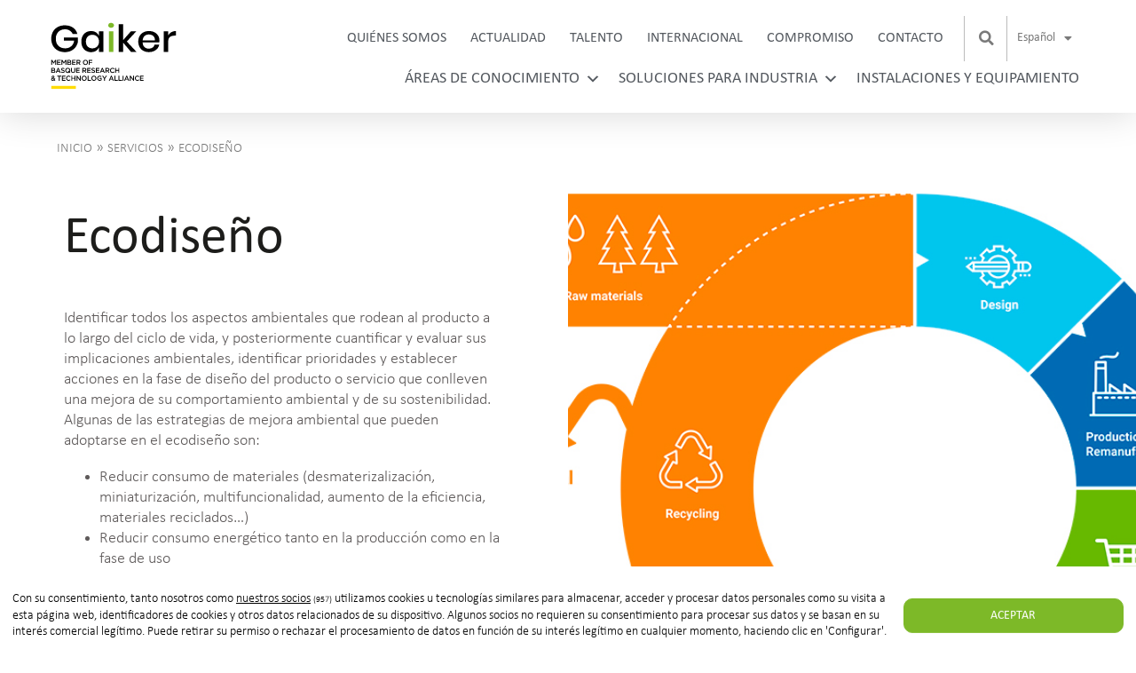

--- FILE ---
content_type: text/html; charset=utf-8
request_url: https://www.google.com/recaptcha/api2/anchor?ar=1&k=6Lcg7cIpAAAAALE-UCeftoBYGIyivEakOEg2w7Pw&co=aHR0cHM6Ly93d3cuZ2Fpa2VyLmVzOjQ0Mw..&hl=en&v=PoyoqOPhxBO7pBk68S4YbpHZ&size=invisible&anchor-ms=20000&execute-ms=30000&cb=5eisj7p6c7a1
body_size: 48694
content:
<!DOCTYPE HTML><html dir="ltr" lang="en"><head><meta http-equiv="Content-Type" content="text/html; charset=UTF-8">
<meta http-equiv="X-UA-Compatible" content="IE=edge">
<title>reCAPTCHA</title>
<style type="text/css">
/* cyrillic-ext */
@font-face {
  font-family: 'Roboto';
  font-style: normal;
  font-weight: 400;
  font-stretch: 100%;
  src: url(//fonts.gstatic.com/s/roboto/v48/KFO7CnqEu92Fr1ME7kSn66aGLdTylUAMa3GUBHMdazTgWw.woff2) format('woff2');
  unicode-range: U+0460-052F, U+1C80-1C8A, U+20B4, U+2DE0-2DFF, U+A640-A69F, U+FE2E-FE2F;
}
/* cyrillic */
@font-face {
  font-family: 'Roboto';
  font-style: normal;
  font-weight: 400;
  font-stretch: 100%;
  src: url(//fonts.gstatic.com/s/roboto/v48/KFO7CnqEu92Fr1ME7kSn66aGLdTylUAMa3iUBHMdazTgWw.woff2) format('woff2');
  unicode-range: U+0301, U+0400-045F, U+0490-0491, U+04B0-04B1, U+2116;
}
/* greek-ext */
@font-face {
  font-family: 'Roboto';
  font-style: normal;
  font-weight: 400;
  font-stretch: 100%;
  src: url(//fonts.gstatic.com/s/roboto/v48/KFO7CnqEu92Fr1ME7kSn66aGLdTylUAMa3CUBHMdazTgWw.woff2) format('woff2');
  unicode-range: U+1F00-1FFF;
}
/* greek */
@font-face {
  font-family: 'Roboto';
  font-style: normal;
  font-weight: 400;
  font-stretch: 100%;
  src: url(//fonts.gstatic.com/s/roboto/v48/KFO7CnqEu92Fr1ME7kSn66aGLdTylUAMa3-UBHMdazTgWw.woff2) format('woff2');
  unicode-range: U+0370-0377, U+037A-037F, U+0384-038A, U+038C, U+038E-03A1, U+03A3-03FF;
}
/* math */
@font-face {
  font-family: 'Roboto';
  font-style: normal;
  font-weight: 400;
  font-stretch: 100%;
  src: url(//fonts.gstatic.com/s/roboto/v48/KFO7CnqEu92Fr1ME7kSn66aGLdTylUAMawCUBHMdazTgWw.woff2) format('woff2');
  unicode-range: U+0302-0303, U+0305, U+0307-0308, U+0310, U+0312, U+0315, U+031A, U+0326-0327, U+032C, U+032F-0330, U+0332-0333, U+0338, U+033A, U+0346, U+034D, U+0391-03A1, U+03A3-03A9, U+03B1-03C9, U+03D1, U+03D5-03D6, U+03F0-03F1, U+03F4-03F5, U+2016-2017, U+2034-2038, U+203C, U+2040, U+2043, U+2047, U+2050, U+2057, U+205F, U+2070-2071, U+2074-208E, U+2090-209C, U+20D0-20DC, U+20E1, U+20E5-20EF, U+2100-2112, U+2114-2115, U+2117-2121, U+2123-214F, U+2190, U+2192, U+2194-21AE, U+21B0-21E5, U+21F1-21F2, U+21F4-2211, U+2213-2214, U+2216-22FF, U+2308-230B, U+2310, U+2319, U+231C-2321, U+2336-237A, U+237C, U+2395, U+239B-23B7, U+23D0, U+23DC-23E1, U+2474-2475, U+25AF, U+25B3, U+25B7, U+25BD, U+25C1, U+25CA, U+25CC, U+25FB, U+266D-266F, U+27C0-27FF, U+2900-2AFF, U+2B0E-2B11, U+2B30-2B4C, U+2BFE, U+3030, U+FF5B, U+FF5D, U+1D400-1D7FF, U+1EE00-1EEFF;
}
/* symbols */
@font-face {
  font-family: 'Roboto';
  font-style: normal;
  font-weight: 400;
  font-stretch: 100%;
  src: url(//fonts.gstatic.com/s/roboto/v48/KFO7CnqEu92Fr1ME7kSn66aGLdTylUAMaxKUBHMdazTgWw.woff2) format('woff2');
  unicode-range: U+0001-000C, U+000E-001F, U+007F-009F, U+20DD-20E0, U+20E2-20E4, U+2150-218F, U+2190, U+2192, U+2194-2199, U+21AF, U+21E6-21F0, U+21F3, U+2218-2219, U+2299, U+22C4-22C6, U+2300-243F, U+2440-244A, U+2460-24FF, U+25A0-27BF, U+2800-28FF, U+2921-2922, U+2981, U+29BF, U+29EB, U+2B00-2BFF, U+4DC0-4DFF, U+FFF9-FFFB, U+10140-1018E, U+10190-1019C, U+101A0, U+101D0-101FD, U+102E0-102FB, U+10E60-10E7E, U+1D2C0-1D2D3, U+1D2E0-1D37F, U+1F000-1F0FF, U+1F100-1F1AD, U+1F1E6-1F1FF, U+1F30D-1F30F, U+1F315, U+1F31C, U+1F31E, U+1F320-1F32C, U+1F336, U+1F378, U+1F37D, U+1F382, U+1F393-1F39F, U+1F3A7-1F3A8, U+1F3AC-1F3AF, U+1F3C2, U+1F3C4-1F3C6, U+1F3CA-1F3CE, U+1F3D4-1F3E0, U+1F3ED, U+1F3F1-1F3F3, U+1F3F5-1F3F7, U+1F408, U+1F415, U+1F41F, U+1F426, U+1F43F, U+1F441-1F442, U+1F444, U+1F446-1F449, U+1F44C-1F44E, U+1F453, U+1F46A, U+1F47D, U+1F4A3, U+1F4B0, U+1F4B3, U+1F4B9, U+1F4BB, U+1F4BF, U+1F4C8-1F4CB, U+1F4D6, U+1F4DA, U+1F4DF, U+1F4E3-1F4E6, U+1F4EA-1F4ED, U+1F4F7, U+1F4F9-1F4FB, U+1F4FD-1F4FE, U+1F503, U+1F507-1F50B, U+1F50D, U+1F512-1F513, U+1F53E-1F54A, U+1F54F-1F5FA, U+1F610, U+1F650-1F67F, U+1F687, U+1F68D, U+1F691, U+1F694, U+1F698, U+1F6AD, U+1F6B2, U+1F6B9-1F6BA, U+1F6BC, U+1F6C6-1F6CF, U+1F6D3-1F6D7, U+1F6E0-1F6EA, U+1F6F0-1F6F3, U+1F6F7-1F6FC, U+1F700-1F7FF, U+1F800-1F80B, U+1F810-1F847, U+1F850-1F859, U+1F860-1F887, U+1F890-1F8AD, U+1F8B0-1F8BB, U+1F8C0-1F8C1, U+1F900-1F90B, U+1F93B, U+1F946, U+1F984, U+1F996, U+1F9E9, U+1FA00-1FA6F, U+1FA70-1FA7C, U+1FA80-1FA89, U+1FA8F-1FAC6, U+1FACE-1FADC, U+1FADF-1FAE9, U+1FAF0-1FAF8, U+1FB00-1FBFF;
}
/* vietnamese */
@font-face {
  font-family: 'Roboto';
  font-style: normal;
  font-weight: 400;
  font-stretch: 100%;
  src: url(//fonts.gstatic.com/s/roboto/v48/KFO7CnqEu92Fr1ME7kSn66aGLdTylUAMa3OUBHMdazTgWw.woff2) format('woff2');
  unicode-range: U+0102-0103, U+0110-0111, U+0128-0129, U+0168-0169, U+01A0-01A1, U+01AF-01B0, U+0300-0301, U+0303-0304, U+0308-0309, U+0323, U+0329, U+1EA0-1EF9, U+20AB;
}
/* latin-ext */
@font-face {
  font-family: 'Roboto';
  font-style: normal;
  font-weight: 400;
  font-stretch: 100%;
  src: url(//fonts.gstatic.com/s/roboto/v48/KFO7CnqEu92Fr1ME7kSn66aGLdTylUAMa3KUBHMdazTgWw.woff2) format('woff2');
  unicode-range: U+0100-02BA, U+02BD-02C5, U+02C7-02CC, U+02CE-02D7, U+02DD-02FF, U+0304, U+0308, U+0329, U+1D00-1DBF, U+1E00-1E9F, U+1EF2-1EFF, U+2020, U+20A0-20AB, U+20AD-20C0, U+2113, U+2C60-2C7F, U+A720-A7FF;
}
/* latin */
@font-face {
  font-family: 'Roboto';
  font-style: normal;
  font-weight: 400;
  font-stretch: 100%;
  src: url(//fonts.gstatic.com/s/roboto/v48/KFO7CnqEu92Fr1ME7kSn66aGLdTylUAMa3yUBHMdazQ.woff2) format('woff2');
  unicode-range: U+0000-00FF, U+0131, U+0152-0153, U+02BB-02BC, U+02C6, U+02DA, U+02DC, U+0304, U+0308, U+0329, U+2000-206F, U+20AC, U+2122, U+2191, U+2193, U+2212, U+2215, U+FEFF, U+FFFD;
}
/* cyrillic-ext */
@font-face {
  font-family: 'Roboto';
  font-style: normal;
  font-weight: 500;
  font-stretch: 100%;
  src: url(//fonts.gstatic.com/s/roboto/v48/KFO7CnqEu92Fr1ME7kSn66aGLdTylUAMa3GUBHMdazTgWw.woff2) format('woff2');
  unicode-range: U+0460-052F, U+1C80-1C8A, U+20B4, U+2DE0-2DFF, U+A640-A69F, U+FE2E-FE2F;
}
/* cyrillic */
@font-face {
  font-family: 'Roboto';
  font-style: normal;
  font-weight: 500;
  font-stretch: 100%;
  src: url(//fonts.gstatic.com/s/roboto/v48/KFO7CnqEu92Fr1ME7kSn66aGLdTylUAMa3iUBHMdazTgWw.woff2) format('woff2');
  unicode-range: U+0301, U+0400-045F, U+0490-0491, U+04B0-04B1, U+2116;
}
/* greek-ext */
@font-face {
  font-family: 'Roboto';
  font-style: normal;
  font-weight: 500;
  font-stretch: 100%;
  src: url(//fonts.gstatic.com/s/roboto/v48/KFO7CnqEu92Fr1ME7kSn66aGLdTylUAMa3CUBHMdazTgWw.woff2) format('woff2');
  unicode-range: U+1F00-1FFF;
}
/* greek */
@font-face {
  font-family: 'Roboto';
  font-style: normal;
  font-weight: 500;
  font-stretch: 100%;
  src: url(//fonts.gstatic.com/s/roboto/v48/KFO7CnqEu92Fr1ME7kSn66aGLdTylUAMa3-UBHMdazTgWw.woff2) format('woff2');
  unicode-range: U+0370-0377, U+037A-037F, U+0384-038A, U+038C, U+038E-03A1, U+03A3-03FF;
}
/* math */
@font-face {
  font-family: 'Roboto';
  font-style: normal;
  font-weight: 500;
  font-stretch: 100%;
  src: url(//fonts.gstatic.com/s/roboto/v48/KFO7CnqEu92Fr1ME7kSn66aGLdTylUAMawCUBHMdazTgWw.woff2) format('woff2');
  unicode-range: U+0302-0303, U+0305, U+0307-0308, U+0310, U+0312, U+0315, U+031A, U+0326-0327, U+032C, U+032F-0330, U+0332-0333, U+0338, U+033A, U+0346, U+034D, U+0391-03A1, U+03A3-03A9, U+03B1-03C9, U+03D1, U+03D5-03D6, U+03F0-03F1, U+03F4-03F5, U+2016-2017, U+2034-2038, U+203C, U+2040, U+2043, U+2047, U+2050, U+2057, U+205F, U+2070-2071, U+2074-208E, U+2090-209C, U+20D0-20DC, U+20E1, U+20E5-20EF, U+2100-2112, U+2114-2115, U+2117-2121, U+2123-214F, U+2190, U+2192, U+2194-21AE, U+21B0-21E5, U+21F1-21F2, U+21F4-2211, U+2213-2214, U+2216-22FF, U+2308-230B, U+2310, U+2319, U+231C-2321, U+2336-237A, U+237C, U+2395, U+239B-23B7, U+23D0, U+23DC-23E1, U+2474-2475, U+25AF, U+25B3, U+25B7, U+25BD, U+25C1, U+25CA, U+25CC, U+25FB, U+266D-266F, U+27C0-27FF, U+2900-2AFF, U+2B0E-2B11, U+2B30-2B4C, U+2BFE, U+3030, U+FF5B, U+FF5D, U+1D400-1D7FF, U+1EE00-1EEFF;
}
/* symbols */
@font-face {
  font-family: 'Roboto';
  font-style: normal;
  font-weight: 500;
  font-stretch: 100%;
  src: url(//fonts.gstatic.com/s/roboto/v48/KFO7CnqEu92Fr1ME7kSn66aGLdTylUAMaxKUBHMdazTgWw.woff2) format('woff2');
  unicode-range: U+0001-000C, U+000E-001F, U+007F-009F, U+20DD-20E0, U+20E2-20E4, U+2150-218F, U+2190, U+2192, U+2194-2199, U+21AF, U+21E6-21F0, U+21F3, U+2218-2219, U+2299, U+22C4-22C6, U+2300-243F, U+2440-244A, U+2460-24FF, U+25A0-27BF, U+2800-28FF, U+2921-2922, U+2981, U+29BF, U+29EB, U+2B00-2BFF, U+4DC0-4DFF, U+FFF9-FFFB, U+10140-1018E, U+10190-1019C, U+101A0, U+101D0-101FD, U+102E0-102FB, U+10E60-10E7E, U+1D2C0-1D2D3, U+1D2E0-1D37F, U+1F000-1F0FF, U+1F100-1F1AD, U+1F1E6-1F1FF, U+1F30D-1F30F, U+1F315, U+1F31C, U+1F31E, U+1F320-1F32C, U+1F336, U+1F378, U+1F37D, U+1F382, U+1F393-1F39F, U+1F3A7-1F3A8, U+1F3AC-1F3AF, U+1F3C2, U+1F3C4-1F3C6, U+1F3CA-1F3CE, U+1F3D4-1F3E0, U+1F3ED, U+1F3F1-1F3F3, U+1F3F5-1F3F7, U+1F408, U+1F415, U+1F41F, U+1F426, U+1F43F, U+1F441-1F442, U+1F444, U+1F446-1F449, U+1F44C-1F44E, U+1F453, U+1F46A, U+1F47D, U+1F4A3, U+1F4B0, U+1F4B3, U+1F4B9, U+1F4BB, U+1F4BF, U+1F4C8-1F4CB, U+1F4D6, U+1F4DA, U+1F4DF, U+1F4E3-1F4E6, U+1F4EA-1F4ED, U+1F4F7, U+1F4F9-1F4FB, U+1F4FD-1F4FE, U+1F503, U+1F507-1F50B, U+1F50D, U+1F512-1F513, U+1F53E-1F54A, U+1F54F-1F5FA, U+1F610, U+1F650-1F67F, U+1F687, U+1F68D, U+1F691, U+1F694, U+1F698, U+1F6AD, U+1F6B2, U+1F6B9-1F6BA, U+1F6BC, U+1F6C6-1F6CF, U+1F6D3-1F6D7, U+1F6E0-1F6EA, U+1F6F0-1F6F3, U+1F6F7-1F6FC, U+1F700-1F7FF, U+1F800-1F80B, U+1F810-1F847, U+1F850-1F859, U+1F860-1F887, U+1F890-1F8AD, U+1F8B0-1F8BB, U+1F8C0-1F8C1, U+1F900-1F90B, U+1F93B, U+1F946, U+1F984, U+1F996, U+1F9E9, U+1FA00-1FA6F, U+1FA70-1FA7C, U+1FA80-1FA89, U+1FA8F-1FAC6, U+1FACE-1FADC, U+1FADF-1FAE9, U+1FAF0-1FAF8, U+1FB00-1FBFF;
}
/* vietnamese */
@font-face {
  font-family: 'Roboto';
  font-style: normal;
  font-weight: 500;
  font-stretch: 100%;
  src: url(//fonts.gstatic.com/s/roboto/v48/KFO7CnqEu92Fr1ME7kSn66aGLdTylUAMa3OUBHMdazTgWw.woff2) format('woff2');
  unicode-range: U+0102-0103, U+0110-0111, U+0128-0129, U+0168-0169, U+01A0-01A1, U+01AF-01B0, U+0300-0301, U+0303-0304, U+0308-0309, U+0323, U+0329, U+1EA0-1EF9, U+20AB;
}
/* latin-ext */
@font-face {
  font-family: 'Roboto';
  font-style: normal;
  font-weight: 500;
  font-stretch: 100%;
  src: url(//fonts.gstatic.com/s/roboto/v48/KFO7CnqEu92Fr1ME7kSn66aGLdTylUAMa3KUBHMdazTgWw.woff2) format('woff2');
  unicode-range: U+0100-02BA, U+02BD-02C5, U+02C7-02CC, U+02CE-02D7, U+02DD-02FF, U+0304, U+0308, U+0329, U+1D00-1DBF, U+1E00-1E9F, U+1EF2-1EFF, U+2020, U+20A0-20AB, U+20AD-20C0, U+2113, U+2C60-2C7F, U+A720-A7FF;
}
/* latin */
@font-face {
  font-family: 'Roboto';
  font-style: normal;
  font-weight: 500;
  font-stretch: 100%;
  src: url(//fonts.gstatic.com/s/roboto/v48/KFO7CnqEu92Fr1ME7kSn66aGLdTylUAMa3yUBHMdazQ.woff2) format('woff2');
  unicode-range: U+0000-00FF, U+0131, U+0152-0153, U+02BB-02BC, U+02C6, U+02DA, U+02DC, U+0304, U+0308, U+0329, U+2000-206F, U+20AC, U+2122, U+2191, U+2193, U+2212, U+2215, U+FEFF, U+FFFD;
}
/* cyrillic-ext */
@font-face {
  font-family: 'Roboto';
  font-style: normal;
  font-weight: 900;
  font-stretch: 100%;
  src: url(//fonts.gstatic.com/s/roboto/v48/KFO7CnqEu92Fr1ME7kSn66aGLdTylUAMa3GUBHMdazTgWw.woff2) format('woff2');
  unicode-range: U+0460-052F, U+1C80-1C8A, U+20B4, U+2DE0-2DFF, U+A640-A69F, U+FE2E-FE2F;
}
/* cyrillic */
@font-face {
  font-family: 'Roboto';
  font-style: normal;
  font-weight: 900;
  font-stretch: 100%;
  src: url(//fonts.gstatic.com/s/roboto/v48/KFO7CnqEu92Fr1ME7kSn66aGLdTylUAMa3iUBHMdazTgWw.woff2) format('woff2');
  unicode-range: U+0301, U+0400-045F, U+0490-0491, U+04B0-04B1, U+2116;
}
/* greek-ext */
@font-face {
  font-family: 'Roboto';
  font-style: normal;
  font-weight: 900;
  font-stretch: 100%;
  src: url(//fonts.gstatic.com/s/roboto/v48/KFO7CnqEu92Fr1ME7kSn66aGLdTylUAMa3CUBHMdazTgWw.woff2) format('woff2');
  unicode-range: U+1F00-1FFF;
}
/* greek */
@font-face {
  font-family: 'Roboto';
  font-style: normal;
  font-weight: 900;
  font-stretch: 100%;
  src: url(//fonts.gstatic.com/s/roboto/v48/KFO7CnqEu92Fr1ME7kSn66aGLdTylUAMa3-UBHMdazTgWw.woff2) format('woff2');
  unicode-range: U+0370-0377, U+037A-037F, U+0384-038A, U+038C, U+038E-03A1, U+03A3-03FF;
}
/* math */
@font-face {
  font-family: 'Roboto';
  font-style: normal;
  font-weight: 900;
  font-stretch: 100%;
  src: url(//fonts.gstatic.com/s/roboto/v48/KFO7CnqEu92Fr1ME7kSn66aGLdTylUAMawCUBHMdazTgWw.woff2) format('woff2');
  unicode-range: U+0302-0303, U+0305, U+0307-0308, U+0310, U+0312, U+0315, U+031A, U+0326-0327, U+032C, U+032F-0330, U+0332-0333, U+0338, U+033A, U+0346, U+034D, U+0391-03A1, U+03A3-03A9, U+03B1-03C9, U+03D1, U+03D5-03D6, U+03F0-03F1, U+03F4-03F5, U+2016-2017, U+2034-2038, U+203C, U+2040, U+2043, U+2047, U+2050, U+2057, U+205F, U+2070-2071, U+2074-208E, U+2090-209C, U+20D0-20DC, U+20E1, U+20E5-20EF, U+2100-2112, U+2114-2115, U+2117-2121, U+2123-214F, U+2190, U+2192, U+2194-21AE, U+21B0-21E5, U+21F1-21F2, U+21F4-2211, U+2213-2214, U+2216-22FF, U+2308-230B, U+2310, U+2319, U+231C-2321, U+2336-237A, U+237C, U+2395, U+239B-23B7, U+23D0, U+23DC-23E1, U+2474-2475, U+25AF, U+25B3, U+25B7, U+25BD, U+25C1, U+25CA, U+25CC, U+25FB, U+266D-266F, U+27C0-27FF, U+2900-2AFF, U+2B0E-2B11, U+2B30-2B4C, U+2BFE, U+3030, U+FF5B, U+FF5D, U+1D400-1D7FF, U+1EE00-1EEFF;
}
/* symbols */
@font-face {
  font-family: 'Roboto';
  font-style: normal;
  font-weight: 900;
  font-stretch: 100%;
  src: url(//fonts.gstatic.com/s/roboto/v48/KFO7CnqEu92Fr1ME7kSn66aGLdTylUAMaxKUBHMdazTgWw.woff2) format('woff2');
  unicode-range: U+0001-000C, U+000E-001F, U+007F-009F, U+20DD-20E0, U+20E2-20E4, U+2150-218F, U+2190, U+2192, U+2194-2199, U+21AF, U+21E6-21F0, U+21F3, U+2218-2219, U+2299, U+22C4-22C6, U+2300-243F, U+2440-244A, U+2460-24FF, U+25A0-27BF, U+2800-28FF, U+2921-2922, U+2981, U+29BF, U+29EB, U+2B00-2BFF, U+4DC0-4DFF, U+FFF9-FFFB, U+10140-1018E, U+10190-1019C, U+101A0, U+101D0-101FD, U+102E0-102FB, U+10E60-10E7E, U+1D2C0-1D2D3, U+1D2E0-1D37F, U+1F000-1F0FF, U+1F100-1F1AD, U+1F1E6-1F1FF, U+1F30D-1F30F, U+1F315, U+1F31C, U+1F31E, U+1F320-1F32C, U+1F336, U+1F378, U+1F37D, U+1F382, U+1F393-1F39F, U+1F3A7-1F3A8, U+1F3AC-1F3AF, U+1F3C2, U+1F3C4-1F3C6, U+1F3CA-1F3CE, U+1F3D4-1F3E0, U+1F3ED, U+1F3F1-1F3F3, U+1F3F5-1F3F7, U+1F408, U+1F415, U+1F41F, U+1F426, U+1F43F, U+1F441-1F442, U+1F444, U+1F446-1F449, U+1F44C-1F44E, U+1F453, U+1F46A, U+1F47D, U+1F4A3, U+1F4B0, U+1F4B3, U+1F4B9, U+1F4BB, U+1F4BF, U+1F4C8-1F4CB, U+1F4D6, U+1F4DA, U+1F4DF, U+1F4E3-1F4E6, U+1F4EA-1F4ED, U+1F4F7, U+1F4F9-1F4FB, U+1F4FD-1F4FE, U+1F503, U+1F507-1F50B, U+1F50D, U+1F512-1F513, U+1F53E-1F54A, U+1F54F-1F5FA, U+1F610, U+1F650-1F67F, U+1F687, U+1F68D, U+1F691, U+1F694, U+1F698, U+1F6AD, U+1F6B2, U+1F6B9-1F6BA, U+1F6BC, U+1F6C6-1F6CF, U+1F6D3-1F6D7, U+1F6E0-1F6EA, U+1F6F0-1F6F3, U+1F6F7-1F6FC, U+1F700-1F7FF, U+1F800-1F80B, U+1F810-1F847, U+1F850-1F859, U+1F860-1F887, U+1F890-1F8AD, U+1F8B0-1F8BB, U+1F8C0-1F8C1, U+1F900-1F90B, U+1F93B, U+1F946, U+1F984, U+1F996, U+1F9E9, U+1FA00-1FA6F, U+1FA70-1FA7C, U+1FA80-1FA89, U+1FA8F-1FAC6, U+1FACE-1FADC, U+1FADF-1FAE9, U+1FAF0-1FAF8, U+1FB00-1FBFF;
}
/* vietnamese */
@font-face {
  font-family: 'Roboto';
  font-style: normal;
  font-weight: 900;
  font-stretch: 100%;
  src: url(//fonts.gstatic.com/s/roboto/v48/KFO7CnqEu92Fr1ME7kSn66aGLdTylUAMa3OUBHMdazTgWw.woff2) format('woff2');
  unicode-range: U+0102-0103, U+0110-0111, U+0128-0129, U+0168-0169, U+01A0-01A1, U+01AF-01B0, U+0300-0301, U+0303-0304, U+0308-0309, U+0323, U+0329, U+1EA0-1EF9, U+20AB;
}
/* latin-ext */
@font-face {
  font-family: 'Roboto';
  font-style: normal;
  font-weight: 900;
  font-stretch: 100%;
  src: url(//fonts.gstatic.com/s/roboto/v48/KFO7CnqEu92Fr1ME7kSn66aGLdTylUAMa3KUBHMdazTgWw.woff2) format('woff2');
  unicode-range: U+0100-02BA, U+02BD-02C5, U+02C7-02CC, U+02CE-02D7, U+02DD-02FF, U+0304, U+0308, U+0329, U+1D00-1DBF, U+1E00-1E9F, U+1EF2-1EFF, U+2020, U+20A0-20AB, U+20AD-20C0, U+2113, U+2C60-2C7F, U+A720-A7FF;
}
/* latin */
@font-face {
  font-family: 'Roboto';
  font-style: normal;
  font-weight: 900;
  font-stretch: 100%;
  src: url(//fonts.gstatic.com/s/roboto/v48/KFO7CnqEu92Fr1ME7kSn66aGLdTylUAMa3yUBHMdazQ.woff2) format('woff2');
  unicode-range: U+0000-00FF, U+0131, U+0152-0153, U+02BB-02BC, U+02C6, U+02DA, U+02DC, U+0304, U+0308, U+0329, U+2000-206F, U+20AC, U+2122, U+2191, U+2193, U+2212, U+2215, U+FEFF, U+FFFD;
}

</style>
<link rel="stylesheet" type="text/css" href="https://www.gstatic.com/recaptcha/releases/PoyoqOPhxBO7pBk68S4YbpHZ/styles__ltr.css">
<script nonce="9gS-DFBLO9IhbcmqhmhQvA" type="text/javascript">window['__recaptcha_api'] = 'https://www.google.com/recaptcha/api2/';</script>
<script type="text/javascript" src="https://www.gstatic.com/recaptcha/releases/PoyoqOPhxBO7pBk68S4YbpHZ/recaptcha__en.js" nonce="9gS-DFBLO9IhbcmqhmhQvA">
      
    </script></head>
<body><div id="rc-anchor-alert" class="rc-anchor-alert"></div>
<input type="hidden" id="recaptcha-token" value="[base64]">
<script type="text/javascript" nonce="9gS-DFBLO9IhbcmqhmhQvA">
      recaptcha.anchor.Main.init("[\x22ainput\x22,[\x22bgdata\x22,\x22\x22,\[base64]/[base64]/[base64]/[base64]/[base64]/[base64]/KGcoTywyNTMsTy5PKSxVRyhPLEMpKTpnKE8sMjUzLEMpLE8pKSxsKSksTykpfSxieT1mdW5jdGlvbihDLE8sdSxsKXtmb3IobD0odT1SKEMpLDApO08+MDtPLS0pbD1sPDw4fFooQyk7ZyhDLHUsbCl9LFVHPWZ1bmN0aW9uKEMsTyl7Qy5pLmxlbmd0aD4xMDQ/[base64]/[base64]/[base64]/[base64]/[base64]/[base64]/[base64]\\u003d\x22,\[base64]\x22,\x22w6vCvcOvwqwewr8hW07CuMO+JC0WwofDo8KDXDQlYcKuEHzCnUoWwrs8CMOBw7gtwq93NVpVExYww6oXI8Kow6bDty8ubibCkMKcXlrCtsOPw61QNR5vAl7DqXzCtsKZw6XDs8KUAsONw5IWw6jCq8K/PcOdU8O8HU1Sw59OIsONwrBxw4vCrUXCpMKLB8KVwrvCk1/DkHzCrsK6cmRFwpkmbSrCh0DDhxDCq8KcECRgwrfDvEPClcOjw6fDlcKfFzsBTsOHworCjy/DlcKVIWxiw6AMwr3Dm0PDviRLFMOpw6jCksO/MHvDn8KCTAzDu8OTQy7CtsOZSXXCj3s6FcKJWsOLwqHCpsKcwpTCjkfDh8KJwqZ7RcO1wqxewqfCmkLCizHDjcKzGxbCsD/CoMOtIHDDvsOgw7nCmUVaLsOPVBHDhsKAR8ONdMK/w5EAwpFPwqfCj8Kxwo/Co8KKwooSwpTCicO5wrrDqXfDtGRSHCp1QypWw6lgOcOrwp18wrjDh1kPE3jCvHoUw7USwq15w6TDkxzCmX8hw6zCr2sDwrrDgyrDq1FZwqd+w7Qcw6AZdmzCt8KJesO4wpbCjcOvwpxbwpt2dhwgeShgZ2vCsxEmVcORw7jCnzc/FQ/DnDIuTsK7w7LDjMKca8OUw65xw7Y8wpXCrzZ9w4RvDQxmXjdIP8OkIMOMwqBBwrfDtcK/woZrEcKuwodRF8O+wqsRPy4ywox+w7HCq8O7MsOOwrjDjcOnw67CtsOHZ08PFz7CgTBQLMOdwqzDsivDhy/DggTCu8Oiwo80LyvDoG3DuMKhXMOaw5MBw6kSw7TCkcOFwppjYCvCkx9McD0Mwq7Dm8KnBsOfwq7Csy5dwrsXEwbDrMOmUMOdC8K2asKHw5XChmFmw6TCuMK6wohNwpLCqX/[base64]/DpsOAw6LDh1Yiw7vDq8KuwqnDgnzCh8Krw73DjMOtZ8KMMys/BMOLTVhFPmELw55xw4/DnAPCk1jDmMOLGwvDjQrCnsOjMsK9wpzCgsO3w7ECw5bDnEjCpG00EUw3w4TDpyHDosOiw5HCncKmVcO+w5I4Aip0woYmOE1yHzhpNMOYFRXDl8KzbiIswoAJw6XDhMOMQ8KXaAHCigN5w5s/GljCiFI2dMO2w7TDq0fCmmVLbMOvLQZUwrHDoUkuw7wEasKcwqjCvcOaJsKMw6DDh3nDt0J1w4tOw4vDqcObwr1ALMOcw6jDs8Kiw6QNDMKXecOCLXrCkBrCvcKNw6RwFcKJBcKBw50fHcKYw7/CoXEVw4vDiArDkAM2OgMOwogsVMOtw5HDimzDu8Kew5XDjBYKLMOMQ8KyFW3DlRnDqhECMhPDqQFSGMOnITTCtcOcwplaPW3CjWbDmRHCmMO0NsK+FMKzw5rDvcKFwq4BHkRRwqrCrMOBMMK/IS4Rw6Qrwr7DvCI+w4nCocKawpvCvsOVw4E2NGdoTMOMBMKEw6DClcK9PQjDrMKlw6g6WMKtwr9gw7AUw73CgcOIcMKrGWFBXsKTQwLCucKnKk5VwpdNwpxwI8O/asKhXjl5w5M1w6TCvcKwXzHDmcKzw77DpV8OO8OrWD81DMOeCTTCoMO+YsKeRcK8MGfClSrCq8OhWF4jQjt5wrE0bSd0w6rCsCHCoXvDpwzCnRlAJMODOlAGwp9BwpPDssOtw5HDuMKRFCV7wq/DrRgIw5kPYmRzCwvCuT/DiU3Cl8OHw7Iaw5TDgsKAw6RQAwQ8U8Omw7LCsiPDtn3CncOJOcKAwoTCrlnCpsKZCcKXw4UyOj07YcOnwrtIJz/DhMO5EMKwwobDo2YRfyXCiBsTwrtYw5zDjhXCmxgiwqbDtcO6w7REwrjCkU1EAcOLZR4Bw4BiQsKjbh7CgMKRcQfDoAEswpd+ZMKoJcOuwplPdsKCDhDDhk5Mwr8HwrV4bSZUScKyYcKYw4h+e8KYS8O2aEB2wqXDkxLDlcKewrdTMEckalU/w4/DkMOqw6fCosOxSEzDgWhJUcKWw5ECOsOKwrLCvRcQwqfCrcKIEH1twoUwCMOUMMKzw4NNI0zDr0J7Z8OsHCbCrsKDIMKranXDkFXDtsOGRCEiw4xmwp3CigHClxDCoBLClcO5wp/CgMKmEsOlw7V4McO7w6QFwpdDacOXPQTCuSINwqLDjsKQw4nDsU3CvnrCuz94GsOrTsKlDyDDr8ONw6N6w4oedQjCgQjCs8Kgwp7CvsKkwo3DhsKlwpzCqljDqAAsBSfCmixBw7TDpMOcJlwdFidew4LCm8Onw5MfUsOee8OEND8ywq/DpcO6wpbCscKKZQ7CqsKDw65fw7vCpTEgLcKxw4JUKzLDn8OMFcOGElnCoWUvd29hT8OjScKgwokHDcO9wrfCkSJww67CmMO3w4bDvsKRwrnCmMKrYsK1TsORw55eZ8O6w70DFcOUw4fCgMKBR8O/[base64]/DhcKeCADDpsOSXcK4woXDol1pYl/CkMOTb3zCr25owqPDusOrDk3DuMKawoQ0wrNaJMK3L8O0YGnDmS/CghURwoZHOWjDv8OLw7PCo8Kww5vCjMOJw6kTwoBewoPCgMKNwpfCqsOLwr8FwobCqzvCg0BCw7vDjMKuw7zDmcO5wqHDssKTBTDCt8KJQhQTGcKqL8KCIgrCocKow6xPw5fDp8ObwpHDmjVAdcKIAcKRwpfCtcKEEU/[base64]/CmEVLaxItY8KwFQbCjsOYbsKdwpdlTcK2w7EUw6LDkcOQw64Dw40Lw5YXZ8OEw6IzLRnCiiJYwrg3w7/Cn8OTZRszd8OYET3DliPCuC9fIz83wp9RwoTCqRrDjHDDj3xVwqrCrWnDgX8dwowDwrDDiS/DlsKSw4YBJnAcCcKkw5nCgsOyw4jCksKFwpnCqDl4fMOCw4kjw5TDgcKxckN0wpjClEYza8Orw7fCucKfecOdwpAtdsOKKsO4N29zw4JbGsOuw7TDoVfDvsOOX2UCbiADw5DCkw8JwprDsBB2YMK6wrZlT8OKw4PDqHrDrMOGw6/[base64]/w77DugjDtMKfwpjCscOhEsO5DMOqNG/CrmElXsKVw43Di8Ozwr7DiMKZwqNgwqNow4bDkMK/XMOKwrzCk1XClMKweVXCgcOXwr0dGhvCosK/NMOqAMKYwqDDv8KgZDXCmXvCkMK6w70qwr9Cw5M+XkY2IgVpwqvCkgPDrDNkV2tJw4s3IS8jH8K8MnxKw4slMDkgwo4Dc8KDXsKEZH/DqnLDj8Krw4HDkUPCo8OHYRMlWU3DjMK/w4rDscO7WsOnesKPw6bCkx7CucK4Gn3Du8KHI8Ofw7nDl8OTGxHCuBLDvX7DrsOedMOcU8O7W8OBwqItH8OJwqDCmMO/RzHCqy0gwonCnXs6w4h8w73DrcK4w4IhL8O0wrXDmkrDlkrDn8KMCmd+e8ORw77Dm8KaGUdiw6DCr8KrwrdIMcOaw6nDnVp0w5zDgE0Swp/DmSgSwrRLEcKawq0lw4tBS8O+eUjCtTZPW8K+wp3Ck8Osw7DClcOnw4lvSRfCoMOVwrnCgRtVecOgw4RLYcOtw6RDa8OZw7zDgFdRw4s/w5DCshhGdcO4wrjDrMOkCMKYwpzDlsKiTcO1wpDCuzRQV3cFUSnCrsOUw6h9bcO9DwF2w6vDgH/[base64]/LcKFwq5OwoArwrcPwpcKwoPDsmTDoWDDtRnCuhzCshR2HcOiCMKRdmTDrjnDixkiOMOKwrDCnMK9w4xLasO4IMOcwrrCsMOqDW/DssKXwpQJw451wprCvcK2dkzCs8O7AcOqw5XDh8KIwp40wpQEKxPDhcKiQ17CqxfCj2xoZ0JoIMOIwq/CtRJsPkXCvMKEMcOnFsO3OgAqc1o7IzXCrk/ClMKtw4LCqcOMwr11wqLCgwPCqAHCuxnCkcOnw6/CqcOUwqwewpcAJRt3SHJfw5bDpVHDpybCkXTDo8KGNApzeQ5iwoFRw7BvD8KZwodvPVjCh8K6wpTDscKMV8KGNMK6w63DiMK8wrHDlhnCq8O9w6jDs8KhA2MWwpHCrcOMw7zDhwhJwqrDrcKlw6PDkwEow6NBOsK5XmHCusK1w4B/[base64]/CqsKcwrDDkH/Dqm4qwoA1T8ORw5hnw5XDscOtM8Krw5fCkzJdw7E+ZMKUw4N9O1giwrHDv8KHOMKew4EKEQrCocOIUMKkw4jCmsOtw59vKMOqw7DCpsKIdcOnRzzDnsKswprDuz/DuyzCnsKYwpnCg8O1XcO6wpPCusORc2LCsWbDuiDDvsO0wplIwpjDkC45w5VQwq9UEsKCwovDtBbDt8KWNsK3NCZ6DcKQBhLCqsOOFSNUKcKCcsOnw4xIwqHClz9KJ8OywosaaR/DrsKNw6jDuMKpwrtYw4DCokEqb8Ksw5AqUxbDrsKYYsK3wqbCtsONQsOOV8KxwoRmaTURwrnDohoIYMOvwo7DoToWXMKzwrVkwqRfBiw8wppeEGQcwo57wqYeDQV9w4nCv8O5wpMyw7twFijCosObFy/DncKxAMO2wrLDumsjc8K8wp1qwqEIw65Bw4wddUTCjgbCkMK+ecKbwp0aK8KxwpTClsKFwpU7wodWVx8VwofDiMOBBzpYEAfCg8Oqw4Icw5U/QyZaw7nCmsObw5fCjEbDtsK0wpkHIsKDdVJQcDpcw5XCtWvCoMO7B8OPwoQCwoJ1wrJuC0/CpFdmAG9QZl7CsCvDu8OjwpECwp7DjMOsW8KMw4AIw5fDjh3DqSfDjGxcWHMiK8OOL2BWw7fCrnROGsOXw4tSX0jDvmNzwpUaw4xjcD/DtT1xw7nDssKrw4FxCcKvwpxXcjzCkjJzDwNHwp7Dt8OlQkc6w4LDrcKxwprCpsKnJsKKw6XCg8OJw5Jkw6rCgMOww4MHwp/CtcOuwqPDuxJcw4rCgyTDgcKCEGzCsA7DpxTClTNkV8KpG3vDqgliw6N3w4M5wqXDhmJXwqgGwrLCgMKnwp5Bwo/DhcOqDDteKcKvfcOjMMOTwoLDgFTDpBjCmwFOwq/[base64]/CrMOzwosow4bDgGLDlMOdwoMxTwURw6PDt8KUwoxPw4k4E8KKUytlw53Dh8KINxzDg3PCnV1CQcOBwoFRJcOiQWVsw5PDhCBrS8K1TMOrwpbDnMOuMcKJwqzDomrCj8OcTE08bwsZf23CmR/Cs8KDAsKzKMOxUkDDiGAkTgA+BMO1w7ovw67DjjAUGnY/FsOBwopbXkFuHzFuw7lzwoshAkxbXMKkw48OwpM2TiZSAmsDJBrDosKIAVkQwqHCncKkKMKALVnDjxrCiE4cVCLDg8KMWsKLS8OQwrrDiBrDihRZw5bDuTPCnMK4wq47CcOHw7FXwoQkwr/DscK6w67DjcKHCsOwDA0pN8KWJ1wnI8K7wrrDtm3CjMKEwrfCvcKaAxfCtw8vQcOgMivClsOmP8O4YX3CuMOjAcOrAcKYwpfCuRpHw74kwobCkMOWwpxqei7Dj8Oww64GBhF6w7dACsKqFhfDscOrYnF+w5/[base64]/Dk0RfMhzCrR0Rw7YZwooawobCoBTCm8KDw4PDtkNWw7nCvsKzFXnCtcKXw5Fbw6rCtTRtw6Z6wpMPw5Y+w7rDqMONe8Oowow3wqVZP8OwI8KIVQzCiyjCncOSNsKDLcKBwq9rwq5nN8O2wqQUwoR6wo8uGsOGwqzCi8O4CAhewrs3w7/DosKaN8KIw4zCscKTwopewpfDhMKiw6rDsMO8DFQ/woprw6ouIwhkw4R7JsOfHsKSwoVEwrtvwp/ClsK2woEMK8OFwr/CkcKZEX7DscO3YA5VwppvHkHDl8OeNsOmwqDDmcKHw6bDpAw7w5nCscKNwrAJw4HCrQLDmMO1w4/CuMOAwrAcFRPChkJKKMOIQMK4V8KmHsO8HcOtwoVoUwDCvMO1L8OBGB00BsKZw4xIw6vCn8K3w6Qnw5fDv8K4wq3DtHEvVTgQETljKhjDosO+w5/CmMOZbBd6AC/CjsKfelxTw79OX2xAw5g4UD9zLcKHw7zCjz8YXsOTQ8OcU8K2w6hbw4XDuRknw63DkMOUWcOUBcKlK8ONwqgsfGPDgG/Cm8Okf8KRC1jDvnERdxA/wqtzw5nDnsKqw41Fd8Oowr5Gw5vCvyhFwo7DtDbDssOMGAFewqh4CB1tw5nCpV7DvsKZDMK6VDIJesKLwr3ChzTCtcKEX8KTw7TCu1zCvXMiNcKqE2/ClsKlwpQQwq7DkmDDs1Fmw5t7bw3DksKOXcOlw7fDqXZMRjElQ8O+J8OpNxnCrMKcBMKTw5IcQsODwq9AVMKrwqsnYWTDuMOSw77Cq8OHw5ouQAtXw5nDp1EwCm/CuSEGwp57wrjDpHZRwoUVNDl0w7hjwpTDtcO6w7vDpjFkwr5+GcKSw5UvFsKKwpzCjcK0I8KMw7IscHMHw6rCvMOLRgvDjcKGwpxJw7vDtk8OwodnRMKPwo3Ci8KtAcKIOm3Dgg1fCg3CrsK1FDnCmlrDhcK3w77DpsO/[base64]/DmBvDpVkCwoRZw7LClXYsTzs7w5XDlUtfw4LCgMKlw4YKwoQaw4jDgcK5bytiUgnDnixJVsOfecOZbVPCt8OgQkl+w4LDn8OLw5TCqkTDnsKbZV0Vwql/wp7CoUbDnMOmw4DDpMKfwp3DusK5wpt1bsKwDmk8wp8DCFJXw7wCwrzCp8OCw6ZNCMKxccOAMsK9E1HCu1bDkBx/w63Ck8O3JCsyQXjDoSMiPW/CvcKcTUfCtD/Dv0nClVw7w6xYRC/CrcOhecK5w7fChcO2w4LClWV8MsKOGmLDnMKjw5LCgnLCjwHCisOPSMOHScKjw4xVwrnDqT5hG0Zyw6ZrwpphIGgjZlt4wpA5w4NRwpfDuUsTI17ChsKyw4N7w5Yew67CvsO0wqXDosK8dsOKUCNVw7pCwo8zw7oSw5UWw5jDlDDDoUbCk8Olw6thPmlwwr/[base64]/woEdw44nIkAcIwLDiDTDp8OcEsONADzDn8KnwpZeAScMw5/Cn8KOWn/[base64]/[base64]/ClEDDojAwwoEKG8OJwoTDusOIw6HCsMOULVzDjjE/w7zDg8OcKsOlw5dNw7fDgFvDnCDDmnjCvHRta8O4Qy3DvCtnw7TDgX08wqt6w4YwNRjDv8O4FMK/YsKBTsOOU8KKb8O8aC1TP8KfW8OoanNPw7DDmSnCo1/CvRXChmbDpGVGw5gkN8OSVkwswp/DvjBjIWzCl3MzwoDDr23Dv8KVw6HCqkYWwpTCjAAMwoXChMOOwprDjsKCaHbDmsKKMTtBwql3wrJhwo7DjljDtg/Cm2RidcKOw7ovT8KqwoYvd1jDqsOAFChgIMKWw5HCuQvCmhZMDHVdwpfChsO0Q8O5w59kwohwwqApw4F6WMO7w6bDpsOfDCHDvMOZwqLCmsO4OkLCvsKXwoLDpE/DjH7DjsONQgYDfMKXw5dkw4XDonrDm8KQUMK1ChvCpUDDrsKvYMKfNmhSw4MNfsKQwpssBcOiJgUgwp/[base64]/a2zDqgbDpcOrD8Ogwol0wovCtcOlw6vDokw1P3LDllA3wq/[base64]/fMKjw4zDusKXw4LDscKBbcKsw4/Ch8KvCsOnwq/DrMKdwrjDsV4bBm8Jw5/CoFnCsEQ1w7UJOmsFwosnNcO/[base64]/[base64]/DkcOWw6xBwpYVA8OdLsKSMCjDlFs5AMOcw5vCkUIhVsK0QcKjw50tRcOFwoYkIG0Rw6w4MWbCl8OmwodyTwTChWoRC0nDrDQWHcKAw5fCsRMjw6DDlsKUw7kvCcKOw6TDp8OHPcOJw5PCgBDDqhYmUMKSwowvw5pGFcKuwo4aR8KVw6fCuUFXGS/DtScOFC11w6fCqiXCisKqw6DDvHRJJsK8YgTDk0XDtgvCiynDrxLDhcKMw6fDgzRVwqc5BcOAwpjCjm/[base64]/DvcKjwq9tCwQBBX9OTXvChRvDpcOrw63DrMK0ZMKsw69JCjvCiEM/STjDpgpIUMO+LMKvIBLCpFvDsyLCtV/DqT3ChMO6J3lZw7PDg8OsHz/[base64]/Cn8K9ICYqM2IzwpINXTMyw5EuwoNLOsKWHcOtwqcVAGzCt03DuFvCk8KYw7tQUkhNw4jDqsOGL8OePcOKwr3CusKKF15aDnHCj2LCrcKXeMOseMK8FEjCpMKGWsOVU8OaD8OLwrnClBbDnH8LTsOowrbCiz/Dii4Pw63DgMOFw7PDssKYIELChcK+wrg/[base64]/XcK5w47DhAATwqB5eg7CvGt8WEbDg8Oyw6nDocKrRyDCn29QHwnCmV7Do8KcOkzCp2o5wq/CrcK2w5PDvB/DmUk0w43Ck8Kkw7w3w67DncOOVcOYU8KYw5jDjsKaDD4qU0rCkcOuDcOXwqY1e8KgCkXDnMOVJsK+cjPDmm/Dg8OHwqHCt33DkcK1DsO4w73DuT0XLDLCtjR1wqfDvsKYIcOic8KKWsKew6/[base64]/Dm8OsJcKfwoDDmjfDn8Omwq9Sw7oWw6ZqwodRwqrCpgxgw482MyYrwpDDmMO9w43CkcKhw4PDlsOfw45EGmI/Z8Kzw50vPkdYFBlbF17Ci8KOwoNPUMKQw7gzbcK/SkDClQLDm8O3wrXDtXYnw7nCoS13HsKLw7XDt0Q/NcOkfiPDsMKNwq7DocKTLcKKS8OZwofDihLCrjVKIB/DksOuF8KCwr/CiUzDqcKFwqtNw5bDrxHCu2HDocKsd8KfwpRrX8KIw5bClcOyw6FcwqvDhEXCtQJ3ExYbLlRDTsOwcFvCrS7Du8OAwrnDscOiw6s2w43CkTFxwqpQwrbCmsOBVj4RIcKOK8OzecOVwpnDt8OOw7bClHPDrQ51AcOCOMK5W8KWLsOww57Du185wp7Ctk03wqINw7Qrw7/DncKFwo7DgxXCglfDn8KBGTbDiWXCvMOwNTpaw5tgw5PDn8OAw59+OhPCtMOaNn1iQ1kjcsOUw653w7k/ajEBwrZ9woDCtMOAw6rDicOcwrd5a8KFwpd6w6/DucKCw5F4ScOGcCHDicKMwqtKLcK5w4zCocOFf8Kzw7puwrJ1w4xvwobDr8Khw7kAw5LChFfDqGodw5jDqn/CvzdbdmPDpXTDscOvwovCh2XCp8Oww4TCi0TCg8O/RcKWwozClMK2RUo9wqDDt8KWfGDDiCB9w7fCoFEkwrYlA0/DmCBSw7lJHijDkDfDnDDDsAR0YWwKP8K6w7ZUU8OWNgrDocKWworDgcOUHcOpd8KAwpHDuwjDu8O0dUYKw4HDoQDDmcOIGsOIRMKVw7fCtcKWSMKPwrjCjMK+dMOFw6vDrMKYw5HCt8KoeA4FwonDgj7DhsOnw4p4WMOxwpBKLsKtCsO/FXHCh8OGEsOaSMOdwqgmXcK0wpHDp2pbwrpKCiE4UMOSdDjCuEU7GMOCWsOtw6vDo3fCpUDDsUQRw53CtkULwqnCrQVvGh/DnMO+w7Y5w4FNAD/Cg05hwonCllogFETDs8OXw7zDvh9qfsOAw7VEw57Cl8K5wrXDu8O0HcKVwrxcCsOKS8KKTMOSIFIGw7/Cg8KBHsKaZgdtJ8OcOg/Dq8OPw518WBTDq3XDgCnDvMODw5bDuUPCnnDCr8OEwocow6pnwpcUwp7CmsKTwofClT1Rw7BybF3Cm8KlwoxFZHoLVE1/Rk/CpsKQFwwCHSJkPcOZdMOwF8KzeT3Ch8OPFT7DqsKhJMOAw4DDmz5ZLD07woB5GsOiwqrChGk6D8KndTfDtMOLwrhrw7A1N8O7PhzDpQPDliAsw6Uuw5rDucOPw5HCsFQkCnpYX8OKEMOBJMOww6XDgXlvwq/Cn8OqfDU4fcOHQ8OGwpDDksO4PDrCtcKZw5wmw6ggWgPDtcKxYw3CgldPw57CqMKFX8KHwpLCt28fw5rDj8K2IsOtP8OawpIDO2bDmT03dFpowrvCsCY/OMKZwojCrmHDl8OVwooWEQ/CmHzCgsORwr5bIHp0wqcQT1jCpjHDtMOFfyMCwqzDhBQFQWAEbWQbGAnDpyQ+w5Qbw7seDcKiwowrUMKeZcO+wpFPw6t0Xxtawr/Dq15swpZ8KcO8w7MEwqvDpVPClRMMWcOaw7xAw6F8RsKUw7zDjnfDolfDhsK2w4vCrlpldWtKwpfDqERow63CtUrCgkXDjBA6w71UJsORwoEKw4BSw5odNMKfw6HCosKTw5hgXm/DjMOSHnBfO8KbCsK/[base64]/DpSTDlsOdw7FIw6LCgcKPFELCt3IPIMOfM8OJWzPDvnhwDcO1fUnCtRLDhA8fwp5MJV3DtC1mw60SRCHDhlPDpcKWRB/[base64]/CocO6ZcOiVk7Ci8O6TinCtSjCpzQIw4DDtGYrasOEwpzDuVgNXTsYw6/CsMOEXwpvCMOyFcO1w5vCj1rCo8OHJcOHwpR8wo3Cr8OBw7zDmUDCmlXDvcKbwpnCk2bCijfCs8KEw7tjwrtBwooRZhs6wrrDusKdw51pwqjDh8KnAcObw4hhXcOSw4RRYk3DoEQhw7FAw6p+w5w8wq3DucOVJFjDtn/[base64]/wprChcObFG/Cj1IjDcKZP2BMwpPDrsOOWELDvEImSMKnwrxzfyIzehrDlcOgw65ZWMOLBFXCiArDiMK4w4JFwrMOwpvDmFTDs1UawoXCt8K/wo4RFMOIfcOlBzTCjsK0JUg1wrdGKFQ/ZHbCqcKDwqwPbFp3O8KKwonCnw/DucKOw7lawolkwqnCjsKqJVo7dcOGCjfCvhvDssORw5hYG1nCkMKgVknDhMKXw71Vw4UswoFXLkDCrcKRFsKjBMKMRVcEwrLDqn5RFznCp1VYCMKoMD5Xwq3DscKoW3XCkMKHMcKJwprCvsOkMsKgwq8ywpfCqMK2A8O9wonCi8K8eMKuEl3CkCLDhUo/T8KYw4bDosO7w7Rpw5IGNMK3w5dhGRnDmhlwEMORHsOCahIVw4REW8OsA8K+wovCi8OHwp53dRjCk8Owwr7CpyrDoDLDl8OcFsK4woDDmWTDhT/DoGvCmy4DwrUIecKiw7/[base64]/NDXDv8K4wq3Cn2RywovDuy/[base64]/DnXZNUcKawrfDgwXCgsKWwrIteyfCqXB3NjHCm0w+woTCs25sw7LCqcO0RWTCucOIw7zDuxlZDUsVw6x7EEXCtUA6w5PDl8KXw5nDghnDt8O0ZXHDiHXCuQcwJAplw5owbcObNsKCw6nDkyDDpU3DrgIhTktFw6Z/KMO1woVpw7J/[base64]/woHCocOgw4nDuA3Dk8K3AkcqFcKLw6DCn0YXwo/Cp8O4w5bCtsOFHznDkTtPbyEfcjbDiGXCkWLDlVgawrAQw6XDqcOwRUQXw4bDhsOWwqY3UU7Do8KIUcOwbsOOE8Kgw5VZB14Dw7xhw4HDo0PDlsKpd8Kqw6bDmMK1w53DmVNlNRgow7lDI8KKwro8JyPDniLCr8Ozw6rCrsKSw7HCpMKTa1DDrsK6woXCslLDocODBG/ChMOnwqjDvV3ClQgsw40ew4rDqcOTeWNdAlLCvMO5w6LCs8KcU8KnV8OcDMKYJMKGCsOjRxzCsgFWYsKywrzCmcOQwoLCnGIFbsKuwqPDiMK/ZXs5w4jDqcOnJ3rChyZacCzChXl7cMOnIDvCsCtxcFvDnMOGUiPCshggwqFXMsObUcKnw43Dl8OmwolawpnCtQTDosK1wpXDryUbw77DpcObwp9fwoAmLcO6w65cB8O7RTwBwq/[base64]/Cj8OEB3UVw6DCqMO0HcKkPFfDrMK0WjHCg8OEwpl9w6BHwofDpcKHfFd5MMOmUlPCkG57JcK1FRTCocKqwpRlex/[base64]/DpjFAw4Abw6fCjcOmw4R5WFrCs8KYasOdw5w7w5nChcKhNsKuMXZ8w6wbJl0Tw6nDpEXDmBnCisKVw4ptKmXDgsOeLcOAwpNjJmDDmcK8O8Krw7/[base64]/[base64]/[base64]/DhsKSwpHCgAXDlsKub8O+wqIEwrTDi8KXw4/Cp8KscsO/[base64]/wpjCg8KfGsKiK8KKWsOXecOcZsKQK20dZMKCwqcEw7HCvsKyw7sNAkLCpsKQw6vDsSpYND8xw4zCs3onw7PDk0fDqsKKwoUkZRnCmcKwPxzDjMOCUUHCoSLCt3pzUcKFw4HCocKrwqEXAcKqWMOvw4wTwq/DnWVdMsOqWcKyYDkdw4PCs3pqwoMaCMK+YMKtAXXDmhRwFMOLwq3CgRnCpMORHsOiZHA/XX0rw6VYKgrDizgew7DDsk/CknxXEybDog/Dg8O8w5l3w7XDr8K5N8OmSTtYdcO9wq97cUDCiMKWMcKcw5LCuC1vbMOdw4gdPsK5w6MhXBlfwo8rw6LDjkBlQsOKw73CrcOzd8KAwqh7w5lJwrBnw59yNTpSwojCssKveCjCng4PV8OvNsKrM8KowqocCxLCnMOQw7/CqMK6w77Cv2XCgh/[base64]/Dl3nCm8KsJAzCgmLDmcOjF8OBPAQYw5NUw6pWIGzCjVl9woYVw75kBXYOKsOjGsOOe8KcDsOdwrxqw5fCm8K+DHrDkBpMwo4sBsKhw43DqWdkT0rCphnDiHF1w7XCliYJbMOXZzfCgWzCrBtUZxTCtsOawpFALsK/esKvwohjw6IlwrUvVW5owqDCkcK0woPCjDUYwp7Dq1wHbR1hecKLwovCq0fCoDsowpLDkxsKdGMkGsOXFHHCkcOCwqnDncKeRG7Dvz9dHcKWwoI9B1XCs8KKwqJUJGkabMOww6LDvDfCtsOHwpcCJivCiF4Pw54SwrUdHMKtJEzDrlTDi8K6w6MHw6d/IT7Dj8OxaU7Dt8OKw5DCssKGOjBFE8OTwrfDiFZTcFQxwpFJOGzDnFHDnwx1aMOJw6Uow7jCoHHDi1rCnDrDmXrCiSnDsMKkbsKTZBAow44dHylGw5Ynw44KDMKDHiI0YXUDCnEnwrDCk0zDs1jCmsO4w7Mww7gVw6LDrMKvw79ecsKRwp/DlcOCJyTCoDHCvMKQwqYjw7MXw4YoVUHCu2AIw6FLUkTCq8KzIMKvBznCt2AqJcOUwoYwaEceAcOzw4vCgzkbwo3DiMKKw7/DmsOSWS8DYMKewozCmsODUgPCicO6w6XCuHTCosK2wp3CpMK1wpRpFD7ClMK0dMOUdiLCj8KpwpfDkTEGw4jDgVB+wojCtVhtwoPCrsKDw7Fuw6obwobDscKvfMK/[base64]/wo4LT8Oxw7xrw6pLwrRjYMO4J8KMw65pSQZnw5MpwrHDqMOzfcOTRB/CksOow7RnwrvDtcK4WsObw6PDtcO3wrgCw7/Cr8K7PG7DqygPwobDlMKDW1x5b8OoC1XDrcKuwq17w6fDvMOuwo8wwpDConNew4lUwr8ZwpM6dyLCtWXCrkbCqF7CnMOUSGrCsUNlPcKKFhPCkcObw5Y9WgZHUVdfGsOkw4TCscK4Em/DqiIzF25YUC3CvS9/DDUjYQwNFcKgM03Du8OLIcKiwpLDg8KiIUAgd2XChsOWZsO5wqjDoFjCoVvDv8OUwqLCpQ1uUsKxwonChAvCmknClMOuwqvDjMOXMmtlAi3DqX05LSdCIsK4wpXCqVcWcGInFDjCu8KKE8OvcsOfGMKeDcOVw6dOMgPDqMOkI1jCosKew4IzaMKYwo1ew6zCqWlpw6/DmUsFQ8OLXsOyIcOvH3/DrlrDhz8Cwo3DrxTDjWwSSwXCtsKSOMKfBiHDmjpfP8OKwrlUAD/DtwRTw5xvw7DCo8Oyw45yU1HDhhnCpw5Uw4HDlAN7wrTDnWs3wrzDl3Q6w7vCngFdwqc0w5kbwoU0w595w4oZCMKgw7bDh2/Cp8OmH8KObcKEwozDnhlDewQBYMKfw6TCrsOXW8KIwpcmwrAELg5iwqrCk3g4w5zCjApgw67Cml1/w5ErwrDDolM6wrElwrXCs8ODUmLDjAp7fcOhU8K5wqjCncO1cissN8Obw6DCrC/[base64]/DgsKHwqRhGWzCnz3DhB0dPcOXcHU1w7bClmPCrcO9OS/Cpwdjw4JSwqDCqcKHwoDCvsK5VQPCok3CrsOQw7rCgcO4UcOcw6hLwovCicKJF2YDZS0WLsKpwqXCnWjDkVzCpDorw509wqTCjcKiKcKZASfDnn45QcK2wqfChUFaRFJnwqXDiRVlw79vV3/DnB7CnFkjCcKbw4PDo8K9w7hzLFnDuMODwqLCssO+AMOwVcO+NcKZw6rDjx7DiD/[base64]/[base64]/ClCsHUsOcwr/[base64]/[base64]/Dg8O/NS9Uw4tuLmrCiMOpw4LCuR/DrTjDuijCr8OowqJtwqQSw7rCjX3Cp8KUcMKaw5wQbnhPw6MOwrFRTXFaY8Kaw7RfwqLDvzc6wp/CvlDCumvCuytLw5PCqsKmw5XChgMEwqZJw55NGsOuwo3CjcOgwprCn8OmVG4Cw7nCnsKycXPDosOfw5Vcw6zDpcOHw61iIRTDnsKhDlLCv8KgwpEnRxp3wqBONsOKwoPCjsKJHgc6w4sFJcObwpN3Lx5sw4B/UVfDpMKETy/[base64]/w5XDr3Uww51rwrkFw7/Co0EmM8OKwrvDg1Mcw73Dm0DDg8OjNC7DvMKnMRtmdUVSG8OLwoXCtmbCncO5w7vDhFPDv8O3YgnDkSRMwoNBwq1jwqjCqcOPwp0SHcOSQT/CtxnCnzzCgjTDlls9w6HDlsKLOjMzw4wGecODwrMrfMOVZGhlbMONLMOfY8O7wp/CnULCpVcxVMKqOxPClMOZwrPDiVBMwqlOAcO+OcOhw7/DvB52w6rDsXBBw47Co8KywrXDgMOfwrPChkrClChZw5nCkA/Cv8OQK0cRw5HDtcKUP3DCtMKHw4Q6FkfDo1/CvcK/wqzCjE8gwrXChzTCj8OHw6sgwoIyw6DDiE4oIsKHwq7DuWoJDcOeTcKJBwjCgMKOfirCgsK3w6JowpwGJEfCjMOMwqwiF8OAwqE8fsKTRcO1KcK2LS5Ew4oVwoB0w5TDhmvDqzPCpcOBw5HCjcKgNcKFw43CpA/DscOoQsOaTmE+Dy44J8KbwqXCqBIBw6PCqF3CrQXCpCtow73DgcONw7ZiEFMlworCvk/DksOJCBoow7dqTcKYw6UcwppgwpzDsmvDjGpyw7YiwqUxw5DDj8KYw6vCl8Odw5orKcORw7bDny3CmcOHVwXDpi/DqsK4QiXDl8KXdXLChcO8wpVzJGAdw6vDhjYoF8OHU8OcwqHCkQXCjMKkd8O8wojCmidzHRXCtxjDosKPwr9ew7vCusK1w6DCrCHDlMKvwofCrD4Sw77CoRPDjMOUGDczXBDDtMOTZT7Du8KMwrgew47CkURVw6lzw6TCoTLCssOgwr/[base64]/DjEMGGG7ChVsKwrHCmm7DgHfDrMKJfGklw6TCnwHCiD/DrsKuw7vCosK4w7c9w51ERjrDoV8+w77CiMKsV8Kswr/ChcO6wr8kGsKbO8O7wokZw6APVkQvYErCjcOfw5/[base64]/DjS1Uw69MwqhowqHCiiFDwpzCnk8UB8KYwqQwwrbCssKBw6hpwpNmDcKoXEbDplFZGcKmMCc4wqzCv8O7RcOwPWMjw5lhe8K0DMK+w7d3w5TCrsOBXwUiw7I0woXCsxfCg8OifsO2RSbDrMOnw5txw6Qew7TDmWXDhEx/[base64]/ChSAqG8K6wrPDpVksQsKhEMOUdnggw4vCi8KGHAXDuMOawpMmBWrDncOtw70WY8OmNVbDo0ZDwqRKwrHDtMOJQ8OVwqTCiMKfwp/[base64]/[base64]/Dkl3CmcOaw73DqQzDjUzDjcKAFsKDw7cJRQ0Jwq8RDAMFw5XCncKiw6vDncKAwpbDiMKmwqN3QsO/[base64]/ChzwhC8OoD8K2YcKBw6dKPh7Ds8O5w6vDuMOswrvCkMKUw6scGcKpwo7DkcKpIgvCosKubMOQw61ZwpbCtsKWw65XYcOpZMKBwr9TwrDDucKbOXPDuMKWwqXDgTEew5QsQcKnw6d0BnbCncKSR0Uaw6/Cnwk9wqzDqFnDihHDhCDDrQJKw7nCuMKKw4rCp8KBwpYAe8KzYMOLU8OCJgvCncOkCw4/w5fDqEpMw7ktZX5fNmZXw63DlsOlwrXDvMK5woQEw5pFQWdswo1YX07Ck8Oiw6vCmcKyw5nDmS/[base64]/[base64]/Dj8OwUA7DuiwNPn9vwpnDp8OifcK+IsKnAHHDjsKzwowHAsO4eVVPVsOrbcKhXl3Cn0zDm8KewrvDvcOODsOcwq7DkcOpwq3DlVQfw4Qvw4BPBSE+Ry5kwpHClmfCjlPDmQTDsmvCsm/DlBDCrsKNw74LclHCvWY+HcOewqNEwr/Dq8KIw6Enw485esOgBcOVw6caFMKaw6fCnMKJw6o8w4Qww6lhwr1DHsKswodGKm/CpVozw4jDogDCnMKswrgsEAbCkh5kw7hvwr1LZcOXMcOpw7Itw4htwqxxwqJtV3TDhhDDmi/Cs1NQw7XDl8KOHsO9w5/DvsOMwp7DksK2w5/Do8Kqw6HCrMO1A00NfW5jwojCqDhdKcKdJMOoAMKdwr8pw7vDkwRew7IKwq0Jw413XTN2w40iCC06AcKUK8O0EEABw4fDtMObw57DrTQRTsOCdiDCoMO8OcKDX0/CjsOrwp00FMKSTcKIw5I3Y8KUX8K/w6ssw797wrPDj8OEwpDCkTvDmcKKw5M2CsKKJsKOY8KKEDrChMOaEzheRFQPw7FPw6zDncOjwoUSwp7CkhgxwqjCtMOywonCjcOywr/CmcKKGcK0ScK+FkFjD8OlEMOHPcKqw50/[base64]/Y8KGODBiYCRKwozDmMK2LG/DncOCw5vDnMKOcQEmYxjDicOAf8O3dg8FGkFuwoXCqCpww6bDjsOAAhQYw4vCtMKxwowxw4tDw6PCsFstw444ECkMw5HCpsKewqXCqjjDkBEYWMKDCsOZw5/DgMK8w7cDJVtOOQoPacKYUsKHMcOSLwDChMKSOMOmKcKawrvDmh3CnQgUYFsNw73DssOHDBTCpsKKFW3CpMKXXAHDnijDn0jDtx/Cn8KFw7sgw7jCsVllVk/Dq8OBdsKtwqATfxrCjcOnJxclw5wGPxxHJHkhworCj8OYwoBuwrbDhcO5H8OZIMKTMhXDvcKaDsO6OcOew75wBSXChsOPEcOWPcKvw7JONhR/wpXDq3EHEMOLwpbDusKuwrhIw4/CsxphPz5hfcK6O8OBw5cBwrksecKYQQpQw4PClzTDmCLCicOjw6LCk8Kfw4QLw75LP8OCw6nDjsKPSHzCvR1ywozDiXpSw5ErS8KwcsKYKiA3wqAqTMK/w6zDqcK6LcO+ecKtwo1/MmLCkMKYMsOaWcKqIVYVwoBcwrAJBMO8w4LChsOlwr1jLsKcbRIjw68Wwo/CqEfDs8OZw7IawrjDtsK9PMK4RcKyQgxcwopTMiTDt8OEBVRhw7PCu8KmIsO9PjHDs3TCoB1TT8K3VcOGYcOiBcO3WsOIM8KMw5zClB/Dgg/[base64]/w7c0UMOeMcKZw5UzE8KMwrDDnsOsaSfCsEjDvlhtwqgNVmVjDh/[base64]/CisOWwpMMO8KYenMsEsKRwoIAwqLCmMOXBMOXfhdYwqbDu3jDgGI1KhzCiMOGwpF6w6dSwr/DnC3CucO/UsOxwqElPsO2AsKyw47DuG4lZMOkTFnCvD7DqioHUcOtw7PDunItc8KGwoROKsOXSRfCuMOcCsKpTMOEEifCpsObDsOjHV8VaWzCmMKwcMKAw4JrHnluw4ACQ8KUw7LDqMOrMMKiwqZEcWDDgU/ChXdbMMK+cMOKwpbDtjnDs8OXF8OaLiTCpcOVPB4PZifDmTfChMOhwrbDiw7DmR9qw5JbIhMjIwNbWcKNw7LDvAHCq2bDhMKDw5glwrAvwpEaVcKubMOpw5U7AD5NfVDDvmc2YcOWwpVGwrHCr8K5bcKSwoDCkcO5wo3Cj8OWK8KGwrZYQcOHwprClMOLwr/DssK6w4w2EMKbKsOLw4jClMKgw5dbwpTDjcO1RkkbJB0cw4YpQ2A9wqsYw7skRnvCu8K9w5h8woRiRCPCv8OVTQ/CmjkEwqjCncO/civCv34PwrbDi8O9w4zDj8ORwpYCwoAMLnQPJcOWw7rDo1DCu1tKew/DksOrWcO+wp3CjMKew6bCmMKUw6rCrg9fwodbD8KxaMOFw5jCmWgYwpstasKAKcOFw53DoMOtwpoZG8K3wpRRCcKwcE14w4LCtcOvwqnDsA41Y1RzUcKKwq/Dpnx+w5ceX8OGw7hvTsKJw5PDuWpiw5gHwqBTwoY9wp3CiH7CjsKmIj/[base64]/DkS50CsOWwpzDicKJNCdlXcKYw51+w7LDkUTCp8K6bkcNw5ogw6txQ8KafCMSYcO/YsOhw6TDhytkwqhBwp7Dr2YVwqw+w6DDrcKdfsKPw7nDoio/w7NtD209wq/DicOkw7nDmMKCAE7DoHzDjsKZQC9rOn/DucK0GsO0aSV0MAweB13Dm8KOA0dRUWdIwrnCuwDDjMKI\x22],null,[\x22conf\x22,null,\x226Lcg7cIpAAAAALE-UCeftoBYGIyivEakOEg2w7Pw\x22,0,null,null,null,1,[21,125,63,73,95,87,41,43,42,83,102,105,109,121],[1017145,217],0,null,null,null,null,0,null,0,null,700,1,null,0,\[base64]/76lBhnEnQkZnOKMAhmv8xEZ\x22,0,0,null,null,1,null,0,0,null,null,null,0],\x22https://www.gaiker.es:443\x22,null,[3,1,1],null,null,null,1,3600,[\x22https://www.google.com/intl/en/policies/privacy/\x22,\x22https://www.google.com/intl/en/policies/terms/\x22],\x22s8yUrcR2YmXo1MjY0Dc3LiWmjRdrTOYR4s5WebcSJNI\\u003d\x22,1,0,null,1,1769009612665,0,0,[71,168],null,[87,193,216,87],\x22RC-fFwLVZe7ztcH6g\x22,null,null,null,null,null,\x220dAFcWeA6M1A4BVFm3so3cM7TrSrAN2dLUT_2AJKPAEG1Cg3nT0xxra6XocRjCa6FGbg-bEEJQWImM-LkT5OBy6N8FI8LtdSaEGQ\x22,1769092412677]");
    </script></body></html>

--- FILE ---
content_type: image/svg+xml
request_url: https://cache.gaiker.es/wp-content/uploads/2022/05/logitpoGaiker.svg
body_size: 3663
content:
<svg xmlns="http://www.w3.org/2000/svg" xmlns:xlink="http://www.w3.org/1999/xlink" id="Capa_1" x="0px" y="0px" viewBox="0 0 163 88.89" style="enable-background:new 0 0 163 88.89;" xml:space="preserve"><style type="text/css">	.st0{fill:#7DB928;}	.st1{fill:#FFDB00;}</style><path d="M30.72,8.88c2.69,1.9,4.46,4.49,5.32,7.77h-5.76c-0.74-1.75-1.94-3.14-3.62-4.18c-1.68-1.04-3.67-1.56-5.97-1.56 c-2.11,0-4.01,0.48-5.68,1.43c-1.68,0.95-2.99,2.3-3.93,4.04c-0.94,1.75-1.42,3.8-1.42,6.16c0,2.48,0.48,4.61,1.44,6.39 c0.96,1.78,2.31,3.13,4.05,4.07c1.74,0.94,3.77,1.4,6.07,1.4c2.81,0,5.23-0.83,7.24-2.51c2.01-1.67,3.23-3.96,3.65-6.87H19.69v-3.86 h17.03v5.01c-0.38,2.39-1.27,4.56-2.66,6.5c-1.39,1.95-3.23,3.5-5.52,4.67c-2.29,1.16-4.9,1.75-7.84,1.75c-3.3,0-6.21-0.7-8.73-2.11 c-2.53-1.41-4.48-3.36-5.85-5.86c-1.38-2.5-2.06-5.36-2.06-8.57c0-3.22,0.69-6.07,2.06-8.57c1.37-2.5,3.32-4.44,5.83-5.84 c2.51-1.39,5.41-2.09,8.71-2.09C24.68,6.03,28.04,6.98,30.72,8.88"></path><path d="M48.69,19.94c-1.46,1.49-2.18,3.53-2.18,6.14s0.73,4.65,2.18,6.14c1.45,1.49,3.4,2.23,5.83,2.23c1.53,0,2.91-0.34,4.12-1.03 c1.21-0.69,2.17-1.66,2.88-2.92c0.7-1.26,1.06-2.73,1.06-4.41c0-1.66-0.35-3.12-1.06-4.39c-0.7-1.27-1.66-2.25-2.88-2.94 c-1.22-0.69-2.59-1.03-4.12-1.03C52.08,17.71,50.14,18.45,48.69,19.94 M58.98,14.81c1.69,1.13,2.89,2.64,3.6,4.51v-5.88h5.47v25.33 h-5.47v-5.88c-0.7,1.87-1.9,3.37-3.6,4.51c-1.7,1.13-3.74,1.7-6.14,1.7c-2.3,0-4.36-0.52-6.16-1.56c-1.81-1.04-3.22-2.54-4.25-4.51 c-1.02-1.96-1.54-4.28-1.54-6.94c0-2.64,0.51-4.93,1.54-6.9c1.02-1.96,2.44-3.46,4.25-4.51c1.81-1.04,3.86-1.56,6.16-1.56 C55.24,13.11,57.28,13.68,58.98,14.81"></path><path class="st0" d="M80.08,38.76h-5.47V13.44h5.47V38.76z M74.81,3.87C75.45,3.29,76.29,3,77.35,3c1.06,0,1.91,0.29,2.57,0.87 c0.66,0.58,0.98,1.32,0.98,2.21c0,0.89-0.33,1.61-0.98,2.16c-0.66,0.55-1.51,0.83-2.57,0.83c-1.06,0-1.9-0.28-2.54-0.83 s-0.96-1.27-0.96-2.16C73.85,5.19,74.17,4.46,74.81,3.87"></path><polygon points="101.67,38.76 92.17,27.5 92.17,38.76 86.7,38.76 86.7,4.75 92.17,4.75 92.17,24.24 101.57,13.44 108.14,13.44  96.63,26.03 108.43,38.76 "></polygon><path d="M130.14,20.58c-0.66-1.12-1.55-1.95-2.69-2.48c-1.13-0.54-2.37-0.8-3.72-0.8c-2.14,0-3.93,0.63-5.37,1.88 c-1.44,1.26-2.22,3.11-2.35,5.56h15.01C131.09,23.09,130.79,21.7,130.14,20.58 M136.35,27.13h-20.34c0.1,2.61,0.85,4.54,2.25,5.79 c1.41,1.26,3.15,1.88,5.23,1.88c1.82,0,3.37-0.44,4.63-1.33c1.26-0.89,2.04-2.07,2.33-3.54h5.85c-0.35,1.78-1.09,3.36-2.21,4.73 c-1.12,1.38-2.57,2.46-4.37,3.24c-1.79,0.78-3.79,1.17-5.99,1.17c-2.56,0-4.82-0.52-6.79-1.56c-1.97-1.04-3.51-2.54-4.63-4.5 c-1.12-1.96-1.68-4.28-1.68-6.94c0-2.64,0.56-4.93,1.68-6.9c1.12-1.96,2.66-3.46,4.63-4.5c1.97-1.04,4.23-1.56,6.79-1.56 c2.59,0,4.85,0.51,6.79,1.54c1.94,1.03,3.42,2.44,4.46,4.23c1.04,1.79,1.56,3.79,1.56,6C136.54,25.74,136.48,26.49,136.35,27.13"></path><path d="M151.12,14.47c1.66-0.97,3.58-1.45,5.76-1.45v5.7h-1.63c-2.4,0-4.32,0.56-5.78,1.68c-1.46,1.12-2.18,2.96-2.18,5.54v12.83 h-5.47V13.44h5.47v4.96C148.18,16.75,149.46,15.44,151.12,14.47"></path><polygon points="4.17,48.71 5.28,48.71 7.08,51.59 8.88,48.71 9.98,48.71 9.98,54.81 8.94,54.81 8.94,50.43 7.08,53.31 7.04,53.31  5.2,50.45 5.2,54.81 4.17,54.81 "></polygon><polygon points="11.25,48.71 15.63,48.71 15.63,49.67 12.29,49.67 12.29,51.25 15.25,51.25 15.25,52.21 12.29,52.21 12.29,53.85  15.68,53.85 15.68,54.81 11.25,54.81 "></polygon><polygon points="16.66,48.71 17.76,48.71 19.56,51.59 21.36,48.71 22.46,48.71 22.46,54.81 21.43,54.81 21.43,50.43 19.56,53.31  19.53,53.31 17.68,50.45 17.68,54.81 16.66,54.81 "></polygon><path d="M26.4,52.19h-1.65v1.67h1.72c0.71,0,1.14-0.29,1.14-0.84V53C27.62,52.49,27.22,52.19,26.4,52.19 M27.29,50.43 c0-0.48-0.37-0.78-1.04-0.78h-1.49v1.62h1.42c0.67,0,1.11-0.27,1.11-0.83V50.43z M23.73,48.71h2.65c0.68,0,1.21,0.19,1.55,0.54 c0.26,0.27,0.4,0.6,0.4,1.01v0.02c0,0.73-0.41,1.12-0.84,1.36c0.69,0.24,1.17,0.65,1.17,1.48v0.02c0,1.09-0.87,1.67-2.19,1.67h-2.74 V48.71z"></path><polygon points="29.58,48.71 33.96,48.71 33.96,49.67 30.61,49.67 30.61,51.25 33.58,51.25 33.58,52.21 30.61,52.21 30.61,53.85  34,53.85 34,54.81 29.58,54.81 "></polygon><path d="M37.54,51.73c0.74,0,1.22-0.4,1.22-1.02v-0.02c0-0.65-0.46-1.01-1.22-1.01h-1.51v2.05H37.54z M34.98,48.71h2.63 c0.74,0,1.33,0.23,1.71,0.61c0.31,0.33,0.49,0.78,0.49,1.32v0.02c0,1-0.58,1.6-1.4,1.85l1.6,2.31h-1.23l-1.45-2.13h-1.3v2.13h-1.04 V48.71z"></path><path d="M47.94,51.78v-0.02c0-1.19-0.84-2.17-2.01-2.17c-1.17,0-1.99,0.97-1.99,2.15v0.02c0,1.19,0.84,2.16,2.01,2.16 S47.94,52.96,47.94,51.78 M42.85,51.78v-0.02c0-1.72,1.28-3.16,3.1-3.16c1.82,0,3.08,1.42,3.08,3.14v0.02c0,1.72-1.28,3.16-3.1,3.16 C44.12,54.91,42.85,53.49,42.85,51.78"></path><polygon points="50.04,48.71 54.44,48.71 54.44,49.68 51.08,49.68 51.08,51.35 54.06,51.35 54.06,52.33 51.08,52.33 51.08,54.81  50.04,54.81 "></polygon><path d="M6.82,62.05H5.17v1.67H6.9c0.71,0,1.14-0.29,1.14-0.84v-0.02C8.04,62.35,7.64,62.05,6.82,62.05 M7.71,60.29 c0-0.48-0.37-0.78-1.04-0.78H5.17v1.62h1.42c0.67,0,1.12-0.27,1.12-0.83V60.29z M4.15,58.57H6.8c0.68,0,1.21,0.19,1.55,0.54 c0.26,0.27,0.4,0.6,0.4,1.01v0.02c0,0.73-0.41,1.12-0.84,1.36c0.69,0.24,1.17,0.65,1.17,1.48V63c0,1.09-0.87,1.67-2.19,1.67H4.15 V58.57z"></path><path d="M13.58,62.25l-1.02-2.44l-1.01,2.44H13.58z M12.09,58.52h0.96l2.6,6.15h-1.1l-0.6-1.47h-2.79l-0.61,1.47H9.49L12.09,58.52z"></path><path d="M15.92,63.78l0.62-0.77c0.57,0.51,1.14,0.79,1.87,0.79c0.64,0,1.05-0.31,1.05-0.77v-0.02c0-0.44-0.24-0.67-1.33-0.93 c-1.26-0.31-1.97-0.7-1.97-1.82v-0.02c0-1.05,0.84-1.77,2.02-1.77c0.86,0,1.54,0.27,2.14,0.77l-0.56,0.81 c-0.53-0.41-1.06-0.63-1.6-0.63c-0.61,0-0.96,0.32-0.96,0.72v0.02c0,0.47,0.27,0.68,1.41,0.96c1.25,0.31,1.89,0.78,1.89,1.79v0.02 c0,1.14-0.87,1.82-2.11,1.82C17.48,64.76,16.62,64.44,15.92,63.78"></path><path d="M25.32,63.5l-1.02-0.9l0.67-0.78l1.04,0.98c0.19-0.33,0.29-0.72,0.29-1.16v-0.02c0-1.19-0.84-2.17-2.01-2.17 c-1.17,0-1.99,0.97-1.99,2.15v0.02c0,1.19,0.84,2.16,2.01,2.16C24.69,63.78,25.04,63.68,25.32,63.5 M26.79,64.85l-0.71-0.65 c-0.5,0.36-1.11,0.58-1.8,0.58c-1.81,0-3.08-1.42-3.08-3.14v-0.02c0-1.72,1.28-3.16,3.1-3.16c1.82,0,3.08,1.42,3.08,3.14v0.02 c0,0.69-0.22,1.34-0.6,1.87l0.68,0.59L26.79,64.85z"></path><path d="M28.3,62.08v-3.51h1.04v3.47c0,1.13,0.57,1.73,1.49,1.73c0.92,0,1.49-0.57,1.49-1.69v-3.51h1.04v3.46 c0,1.82-1,2.74-2.54,2.74C29.27,64.77,28.3,63.85,28.3,62.08"></path><polygon points="34.53,58.57 38.91,58.57 38.91,59.53 35.57,59.53 35.57,61.11 38.53,61.11 38.53,62.07 35.57,62.07 35.57,63.71  38.95,63.71 38.95,64.67 34.53,64.67 "></polygon><path d="M44.77,61.59c0.74,0,1.22-0.4,1.22-1.02v-0.02c0-0.65-0.46-1.01-1.22-1.01h-1.51v2.05H44.77z M42.21,58.57h2.63 c0.74,0,1.33,0.23,1.71,0.61c0.31,0.33,0.49,0.78,0.49,1.32v0.02c0,1-0.58,1.6-1.4,1.85l1.6,2.31H46l-1.45-2.13h-1.3v2.13h-1.04 V58.57z"></path><polygon points="48.06,58.57 52.45,58.57 52.45,59.53 49.1,59.53 49.1,61.11 52.07,61.11 52.07,62.07 49.1,62.07 49.1,63.71  52.49,63.71 52.49,64.67 48.06,64.67 "></polygon><path d="M53.07,63.78l0.62-0.77c0.57,0.51,1.14,0.79,1.87,0.79c0.64,0,1.05-0.31,1.05-0.77v-0.02c0-0.44-0.24-0.67-1.33-0.93 c-1.26-0.31-1.97-0.7-1.97-1.82v-0.02c0-1.05,0.84-1.77,2.02-1.77c0.86,0,1.54,0.27,2.14,0.77l-0.56,0.81 c-0.53-0.41-1.06-0.63-1.6-0.63c-0.61,0-0.96,0.32-0.96,0.72v0.02c0,0.47,0.27,0.68,1.41,0.96c1.25,0.31,1.89,0.78,1.89,1.79v0.02 c0,1.14-0.87,1.82-2.11,1.82C54.63,64.76,53.78,64.44,53.07,63.78"></path><polygon points="58.62,58.57 63,58.57 63,59.53 59.66,59.53 59.66,61.11 62.62,61.11 62.62,62.07 59.66,62.07 59.66,63.71  63.04,63.71 63.04,64.67 58.62,64.67 "></polygon><path d="M67.6,62.25l-1.02-2.44l-1.01,2.44H67.6z M66.12,58.52h0.96l2.6,6.15h-1.1l-0.6-1.47h-2.79l-0.61,1.47h-1.06L66.12,58.52z"></path><path d="M73,61.59c0.74,0,1.22-0.4,1.22-1.02v-0.02c0-0.65-0.46-1.01-1.22-1.01h-1.51v2.05H73z M70.44,58.57h2.63 c0.74,0,1.32,0.23,1.7,0.61c0.31,0.33,0.49,0.78,0.49,1.32v0.02c0,1-0.58,1.6-1.4,1.85l1.6,2.31h-1.23l-1.45-2.13h-1.3v2.13h-1.04 V58.57z"></path><path d="M76.03,61.64v-0.02c0-1.73,1.26-3.16,3.05-3.16c1.09,0,1.75,0.39,2.31,0.95l-0.67,0.79c-0.47-0.45-0.98-0.76-1.65-0.76 c-1.12,0-1.95,0.96-1.95,2.15v0.02c0,1.19,0.82,2.16,1.95,2.16c0.73,0,1.19-0.3,1.7-0.78l0.67,0.7c-0.62,0.66-1.29,1.08-2.4,1.08 C77.32,64.78,76.03,63.39,76.03,61.64"></path><polygon points="82.44,58.57 83.48,58.57 83.48,61.1 86.3,61.1 86.3,58.57 87.34,58.57 87.34,64.67 86.3,64.67 86.3,62.1  83.48,62.1 83.48,64.67 82.44,64.67 "></polygon><path d="M7,69.7v-0.02C7,69.28,6.72,69,6.34,69c-0.42,0-0.71,0.3-0.71,0.73v0.02c0,0.31,0.12,0.53,0.45,0.91 C6.68,70.43,7,70.14,7,69.7 M7.04,73.02l-1.32-1.39c-0.55,0.24-0.79,0.62-0.79,1.01v0.02c0,0.51,0.41,0.89,0.99,0.89 C6.33,73.56,6.7,73.36,7.04,73.02 M7.63,73.65c-0.51,0.49-1.1,0.79-1.81,0.79c-1.11,0-1.93-0.69-1.93-1.74v-0.02 c0-0.78,0.45-1.35,1.26-1.71c-0.34-0.44-0.49-0.83-0.49-1.27v-0.02c0-0.82,0.64-1.53,1.7-1.53c0.94,0,1.57,0.65,1.57,1.47v0.02 c0,0.8-0.52,1.28-1.3,1.59l1.01,1.06c0.23-0.35,0.44-0.75,0.63-1.18l0.79,0.43c-0.24,0.49-0.5,0.97-0.8,1.39l0.94,0.98l-0.78,0.58 L7.63,73.65z"></path><polygon points="13.34,69.25 11.46,69.25 11.46,68.26 16.26,68.26 16.26,69.25 14.38,69.25 14.38,74.36 13.34,74.36 "></polygon><polygon points="17.1,68.26 21.48,68.26 21.48,69.21 18.14,69.21 18.14,70.8 21.1,70.8 21.1,71.76 18.14,71.76 18.14,73.4  21.53,73.4 21.53,74.36 17.1,74.36 "></polygon><path d="M22.25,71.32v-0.02c0-1.73,1.26-3.16,3.05-3.16c1.09,0,1.75,0.39,2.31,0.95l-0.67,0.79c-0.47-0.45-0.98-0.76-1.66-0.76 c-1.12,0-1.95,0.96-1.95,2.15v0.02c0,1.19,0.82,2.16,1.95,2.16c0.73,0,1.19-0.3,1.7-0.78l0.67,0.7c-0.62,0.66-1.29,1.08-2.4,1.08 C23.53,74.46,22.25,73.08,22.25,71.32"></path><polygon points="28.66,68.26 29.69,68.26 29.69,70.79 32.51,70.79 32.51,68.26 33.55,68.26 33.55,74.36 32.51,74.36 32.51,71.79  29.69,71.79 29.69,74.36 28.66,74.36 "></polygon><polygon points="34.99,68.26 35.95,68.26 39.12,72.47 39.12,68.26 40.14,68.26 40.14,74.36 39.27,74.36 36.01,70.02 36.01,74.36  34.99,74.36 "></polygon><path d="M46.4,71.32v-0.02c0-1.19-0.84-2.17-2.01-2.17c-1.17,0-1.99,0.97-1.99,2.15v0.02c0,1.19,0.84,2.16,2.01,2.16 C45.59,73.47,46.4,72.51,46.4,71.32 M41.31,71.32v-0.02c0-1.72,1.28-3.16,3.1-3.16c1.81,0,3.08,1.42,3.08,3.14v0.02 c0,1.72-1.28,3.16-3.1,3.16C42.58,74.46,41.31,73.04,41.31,71.32"></path><polygon points="48.67,68.26 49.71,68.26 49.71,73.38 52.81,73.38 52.81,74.36 48.67,74.36 "></polygon><path d="M58.3,71.32v-0.02c0-1.19-0.84-2.17-2.01-2.17c-1.17,0-1.99,0.97-1.99,2.15v0.02c0,1.19,0.84,2.16,2.01,2.16 S58.3,72.51,58.3,71.32 M53.21,71.32v-0.02c0-1.72,1.28-3.16,3.1-3.16c1.82,0,3.08,1.42,3.08,3.14v0.02c0,1.72-1.28,3.16-3.1,3.16 C54.48,74.46,53.21,73.04,53.21,71.32"></path><path d="M60.31,71.32v-0.02c0-1.71,1.27-3.16,3.05-3.16c1.03,0,1.66,0.3,2.27,0.83l-0.66,0.81c-0.46-0.4-0.9-0.65-1.65-0.65 c-1.09,0-1.92,0.99-1.92,2.15v0.02c0,1.26,0.8,2.18,2.01,2.18c0.56,0,1.06-0.18,1.43-0.46v-1.14h-1.51v-0.93h2.52v2.56 c-0.58,0.51-1.42,0.95-2.46,0.95C61.52,74.46,60.31,73.1,60.31,71.32"></path><polygon points="68.76,71.95 66.41,68.26 67.64,68.26 69.29,70.95 70.96,68.26 72.15,68.26 69.81,71.93 69.81,74.36 68.76,74.36 "></polygon><path d="M78.67,71.93l-1.02-2.44l-1.01,2.44H78.67z M77.19,68.21h0.96l2.6,6.15h-1.1l-0.6-1.47h-2.79l-0.61,1.47h-1.06L77.19,68.21z "></path><polygon points="81.51,68.26 82.55,68.26 82.55,73.38 85.65,73.38 85.65,74.36 81.51,74.36 "></polygon><polygon points="86.48,68.26 87.52,68.26 87.52,73.38 90.63,73.38 90.63,74.36 86.48,74.36 "></polygon><rect x="91.52" y="68.26" width="1.04" height="6.1"></rect><path d="M97.46,71.93l-1.02-2.44l-1.01,2.44H97.46z M95.98,68.21h0.96l2.6,6.15h-1.1l-0.6-1.47h-2.79l-0.61,1.47h-1.06L95.98,68.21z "></path><polygon points="100.3,68.26 101.26,68.26 104.43,72.47 104.43,68.26 105.45,68.26 105.45,74.36 104.58,74.36 101.32,70.02  101.32,74.36 100.3,74.36 "></polygon><path d="M106.45,71.32v-0.02c0-1.73,1.26-3.16,3.05-3.16c1.09,0,1.75,0.39,2.31,0.95l-0.67,0.79c-0.47-0.45-0.98-0.76-1.66-0.76 c-1.12,0-1.95,0.96-1.95,2.15v0.02c0,1.19,0.82,2.16,1.95,2.16c0.73,0,1.19-0.3,1.7-0.78l0.67,0.7c-0.62,0.66-1.29,1.08-2.4,1.08 C107.74,74.46,106.45,73.08,106.45,71.32"></path><polygon points="112.7,68.26 117.08,68.26 117.08,69.21 113.73,69.21 113.73,70.8 116.7,70.8 116.7,71.76 113.73,71.76 113.73,73.4  117.12,73.4 117.12,74.36 112.7,74.36 "></polygon><rect x="4.09" y="80.75" class="st1" width="30.09" height="3.67"></rect></svg>